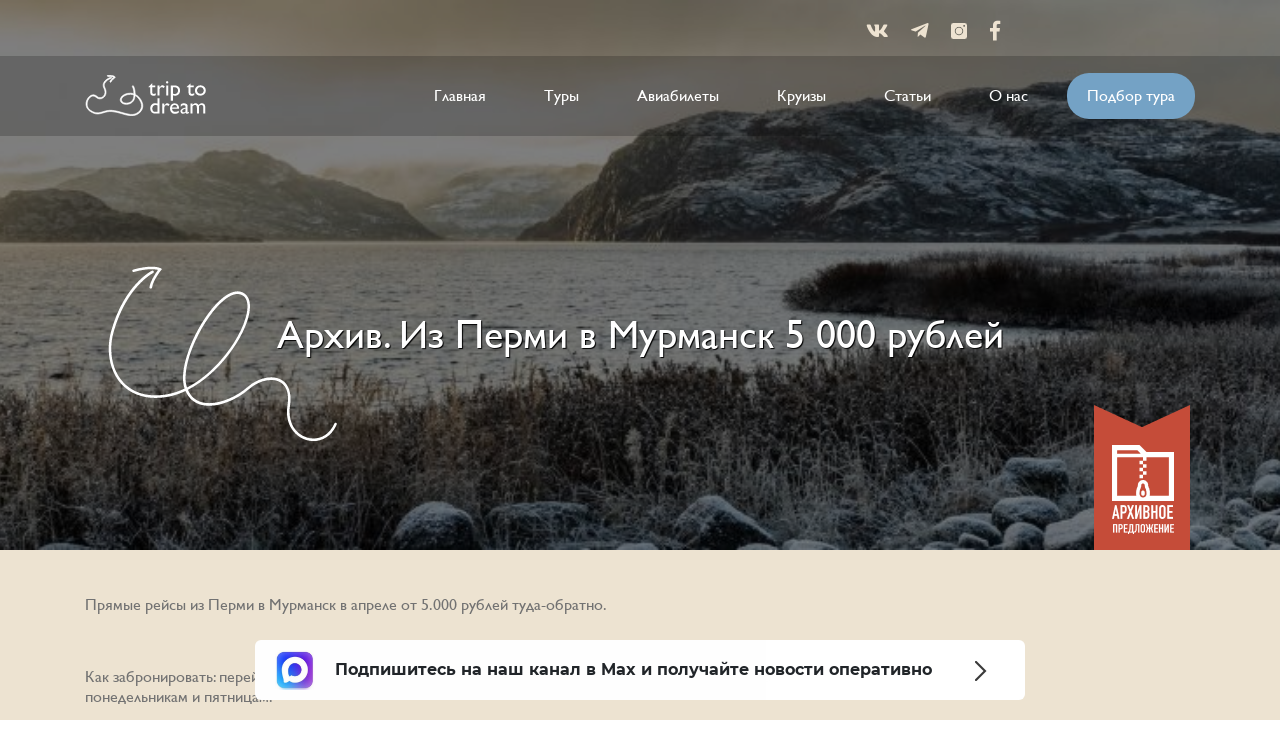

--- FILE ---
content_type: text/html; charset=UTF-8
request_url: http://triptodream.ru/2023/03/iz-permi-v-murmansk-5-000-rublej/
body_size: 11196
content:
<!DOCTYPE html>
<html lang="ru">
<head>
	<meta charset="UTF-8">
	<meta name="viewport" content="width=device-width,initial-scale=1">
	<meta http-equiv="Cache-Control" content="no-cache">
	<meta name="description" content="Trip To Dream">
	<title>Из Перми в Мурманск 5 000 рублей | TripToDream</title>
	<link rel="shortcut icon" href="http://triptodream.ru/wp-content/themes/new_theme/img/favicon.ico" type="image/x-icon">
	<link rel="icon" href="http://triptodream.ru/wp-content/themes/new_theme/img/favicon.ico" type="image/x-icon">
	<link rel="stylesheet" href="http://triptodream.ru/wp-content/themes/new_theme/css/libs.css">
	<link rel="stylesheet" href="http://triptodream.ru/wp-content/themes/new_theme/style.css" type="text/css" media="screen" />

	
<!-- All in One SEO Pack 3.3.5 от Michael Torbert из Semper Fi Web Design[239,288] -->
<meta name="description"  content="Прямые рейсы из Перми в Мурманск в апреле от 5.000 рублей туда-обратно." />

<meta name="keywords"  content="без визы" />

<script type="application/ld+json" class="aioseop-schema">{"@context":"https://schema.org","@graph":[{"@type":"Organization","@id":"http://triptodream.ru/#organization","url":"http://triptodream.ru/","name":"TripToDream","sameAs":[]},{"@type":"WebSite","@id":"http://triptodream.ru/#website","url":"http://triptodream.ru/","name":"TripToDream","publisher":{"@id":"http://triptodream.ru/#organization"},"potentialAction":{"@type":"SearchAction","target":"http://triptodream.ru/?s={search_term_string}","query-input":"required name=search_term_string"}},{"@type":"WebPage","@id":"http://triptodream.ru/2023/03/iz-permi-v-murmansk-5-000-rublej/#webpage","url":"http://triptodream.ru/2023/03/iz-permi-v-murmansk-5-000-rublej/","inLanguage":"ru-RU","name":"\u0410\u0440\u0445\u0438\u0432. \u0418\u0437 \u041f\u0435\u0440\u043c\u0438 \u0432 \u041c\u0443\u0440\u043c\u0430\u043d\u0441\u043a 5 000 \u0440\u0443\u0431\u043b\u0435\u0439","isPartOf":{"@id":"http://triptodream.ru/#website"},"image":{"@type":"ImageObject","@id":"http://triptodream.ru/2023/03/iz-permi-v-murmansk-5-000-rublej/#primaryimage","url":"http://triptodream.ru/wp-content/uploads/2023/03/murmansk.jpg","width":1920,"height":1280},"primaryImageOfPage":{"@id":"http://triptodream.ru/2023/03/iz-permi-v-murmansk-5-000-rublej/#primaryimage"},"datePublished":"2023-03-03T11:05:10+03:00","dateModified":"2023-03-16T11:35:23+03:00","description":"\u041f\u0440\u044f\u043c\u044b\u0435 \u0440\u0435\u0439\u0441\u044b \u0438\u0437 \u041f\u0435\u0440\u043c\u0438 \u0432 \u041c\u0443\u0440\u043c\u0430\u043d\u0441\u043a \u0432 \u0430\u043f\u0440\u0435\u043b\u0435 \u043e\u0442 5.000 \u0440\u0443\u0431\u043b\u0435\u0439 \u0442\u0443\u0434\u0430-\u043e\u0431\u0440\u0430\u0442\u043d\u043e."},{"@type":"Article","@id":"http://triptodream.ru/2023/03/iz-permi-v-murmansk-5-000-rublej/#article","isPartOf":{"@id":"http://triptodream.ru/2023/03/iz-permi-v-murmansk-5-000-rublej/#webpage"},"author":{"@id":"http://triptodream.ru/author/admin/#author"},"headline":"\u0410\u0440\u0445\u0438\u0432. \u0418\u0437 \u041f\u0435\u0440\u043c\u0438 \u0432 \u041c\u0443\u0440\u043c\u0430\u043d\u0441\u043a 5 000 \u0440\u0443\u0431\u043b\u0435\u0439","datePublished":"2023-03-03T11:05:10+03:00","dateModified":"2023-03-16T11:35:23+03:00","commentCount":0,"mainEntityOfPage":{"@id":"http://triptodream.ru/2023/03/iz-permi-v-murmansk-5-000-rublej/#webpage"},"publisher":{"@id":"http://triptodream.ru/#organization"},"articleSection":"\u0410\u0440\u0445\u0438\u0432, \u0431\u0435\u0437 \u0432\u0438\u0437\u044b","image":{"@type":"ImageObject","@id":"http://triptodream.ru/2023/03/iz-permi-v-murmansk-5-000-rublej/#primaryimage","url":"http://triptodream.ru/wp-content/uploads/2023/03/murmansk.jpg","width":1920,"height":1280}},{"@type":"Person","@id":"http://triptodream.ru/author/admin/#author","name":"TripToDream","sameAs":[],"image":{"@type":"ImageObject","@id":"http://triptodream.ru/#personlogo","url":"http://0.gravatar.com/avatar/c674c49d3b49311dda1e14084d69f629?s=96&r=g","width":96,"height":96,"caption":"TripToDream"}}]}</script>
<link rel="canonical" href="http://triptodream.ru/2023/03/iz-permi-v-murmansk-5-000-rublej/" />
<!-- All in One SEO Pack -->
<link rel='dns-prefetch' href='//s.w.org' />
		<script type="text/javascript">
			window._wpemojiSettings = {"baseUrl":"https:\/\/s.w.org\/images\/core\/emoji\/12.0.0-1\/72x72\/","ext":".png","svgUrl":"https:\/\/s.w.org\/images\/core\/emoji\/12.0.0-1\/svg\/","svgExt":".svg","source":{"concatemoji":"http:\/\/triptodream.ru\/wp-includes\/js\/wp-emoji-release.min.js?ver=5.3.2"}};
			!function(e,a,t){var r,n,o,i,p=a.createElement("canvas"),s=p.getContext&&p.getContext("2d");function c(e,t){var a=String.fromCharCode;s.clearRect(0,0,p.width,p.height),s.fillText(a.apply(this,e),0,0);var r=p.toDataURL();return s.clearRect(0,0,p.width,p.height),s.fillText(a.apply(this,t),0,0),r===p.toDataURL()}function l(e){if(!s||!s.fillText)return!1;switch(s.textBaseline="top",s.font="600 32px Arial",e){case"flag":return!c([127987,65039,8205,9895,65039],[127987,65039,8203,9895,65039])&&(!c([55356,56826,55356,56819],[55356,56826,8203,55356,56819])&&!c([55356,57332,56128,56423,56128,56418,56128,56421,56128,56430,56128,56423,56128,56447],[55356,57332,8203,56128,56423,8203,56128,56418,8203,56128,56421,8203,56128,56430,8203,56128,56423,8203,56128,56447]));case"emoji":return!c([55357,56424,55356,57342,8205,55358,56605,8205,55357,56424,55356,57340],[55357,56424,55356,57342,8203,55358,56605,8203,55357,56424,55356,57340])}return!1}function d(e){var t=a.createElement("script");t.src=e,t.defer=t.type="text/javascript",a.getElementsByTagName("head")[0].appendChild(t)}for(i=Array("flag","emoji"),t.supports={everything:!0,everythingExceptFlag:!0},o=0;o<i.length;o++)t.supports[i[o]]=l(i[o]),t.supports.everything=t.supports.everything&&t.supports[i[o]],"flag"!==i[o]&&(t.supports.everythingExceptFlag=t.supports.everythingExceptFlag&&t.supports[i[o]]);t.supports.everythingExceptFlag=t.supports.everythingExceptFlag&&!t.supports.flag,t.DOMReady=!1,t.readyCallback=function(){t.DOMReady=!0},t.supports.everything||(n=function(){t.readyCallback()},a.addEventListener?(a.addEventListener("DOMContentLoaded",n,!1),e.addEventListener("load",n,!1)):(e.attachEvent("onload",n),a.attachEvent("onreadystatechange",function(){"complete"===a.readyState&&t.readyCallback()})),(r=t.source||{}).concatemoji?d(r.concatemoji):r.wpemoji&&r.twemoji&&(d(r.twemoji),d(r.wpemoji)))}(window,document,window._wpemojiSettings);
		</script>
		<style type="text/css">
img.wp-smiley,
img.emoji {
	display: inline !important;
	border: none !important;
	box-shadow: none !important;
	height: 1em !important;
	width: 1em !important;
	margin: 0 .07em !important;
	vertical-align: -0.1em !important;
	background: none !important;
	padding: 0 !important;
}
</style>
	<link rel='stylesheet' id='yarppWidgetCss-css'  href='http://triptodream.ru/wp-content/plugins/yet-another-related-posts-plugin/style/widget.css?ver=5.3.2' type='text/css' media='all' />
<link rel='stylesheet' id='cnss_font_awesome_css-css'  href='http://triptodream.ru/wp-content/plugins/easy-social-icons/css/font-awesome/css/all.min.css?ver=5.7.2' type='text/css' media='all' />
<link rel='stylesheet' id='cnss_font_awesome_v4_shims-css'  href='http://triptodream.ru/wp-content/plugins/easy-social-icons/css/font-awesome/css/v4-shims.min.css?ver=5.7.2' type='text/css' media='all' />
<link rel='stylesheet' id='cnss_css-css'  href='http://triptodream.ru/wp-content/plugins/easy-social-icons/css/cnss.css?ver=1.0' type='text/css' media='all' />
<link rel='stylesheet' id='wp-block-library-css'  href='http://triptodream.ru/wp-includes/css/dist/block-library/style.min.css?ver=5.3.2' type='text/css' media='all' />
<link rel='stylesheet' id='contact-form-7-css'  href='http://triptodream.ru/wp-content/plugins/contact-form-7/includes/css/styles.css?ver=5.1.6' type='text/css' media='all' />
<style id='contact-form-7-inline-css' type='text/css'>
.wpcf7 .wpcf7-recaptcha iframe {margin-bottom: 0;}.wpcf7 .wpcf7-recaptcha[data-align="center"] > div {margin: 0 auto;}.wpcf7 .wpcf7-recaptcha[data-align="right"] > div {margin: 0 0 0 auto;}
</style>
<link rel='stylesheet' id='wp-pagenavi-css'  href='http://triptodream.ru/wp-content/plugins/wp-pagenavi/pagenavi-css.css?ver=2.70' type='text/css' media='all' />
<link rel='stylesheet' id='wordpress-popular-posts-css-css'  href='http://triptodream.ru/wp-content/plugins/wordpress-popular-posts/assets/css/wpp.css?ver=5.0.2' type='text/css' media='all' />
<link rel='stylesheet' id='addtoany-css'  href='http://triptodream.ru/wp-content/plugins/add-to-any/addtoany.min.css?ver=1.15' type='text/css' media='all' />
<script type='text/javascript' src='http://triptodream.ru/wp-includes/js/jquery/jquery.js?ver=1.12.4-wp'></script>
<script type='text/javascript' src='http://triptodream.ru/wp-includes/js/jquery/jquery-migrate.min.js?ver=1.4.1'></script>
<script type='text/javascript' src='http://triptodream.ru/wp-content/plugins/easy-social-icons/js/cnss.js?ver=1.0'></script>
<script type='text/javascript' src='http://triptodream.ru/wp-content/plugins/add-to-any/addtoany.min.js?ver=1.1'></script>
<script type='text/javascript'>
/* <![CDATA[ */
var wpp_params = {"sampling_active":"0","sampling_rate":"100","ajax_url":"http:\/\/triptodream.ru\/wp-json\/wordpress-popular-posts\/v1\/popular-posts","ID":"118074","token":"0428ccecd4","debug":""};
/* ]]> */
</script>
<script type='text/javascript' src='http://triptodream.ru/wp-content/plugins/wordpress-popular-posts/assets/js/wpp-5.0.0.min.js?ver=5.0.2'></script>
<link rel='https://api.w.org/' href='http://triptodream.ru/wp-json/' />
<link rel="EditURI" type="application/rsd+xml" title="RSD" href="http://triptodream.ru/xmlrpc.php?rsd" />
<link rel="wlwmanifest" type="application/wlwmanifest+xml" href="http://triptodream.ru/wp-includes/wlwmanifest.xml" /> 
<link rel='prev' title='Архив. В Калининград на 8 марта 4 400 рублей' href='http://triptodream.ru/2023/03/v-kaliningrad-na-8-marta-4-400-rublej/' />
<link rel='next' title='Архив. В Стамбул на выходные 14 200 рублей' href='http://triptodream.ru/2023/03/v-stambul-na-vyxodnye-14-200-rublej/' />
<meta name="generator" content="WordPress 5.3.2" />
<link rel='shortlink' href='http://triptodream.ru/?p=118074' />
<link rel="alternate" type="application/json+oembed" href="http://triptodream.ru/wp-json/oembed/1.0/embed?url=http%3A%2F%2Ftriptodream.ru%2F2023%2F03%2Fiz-permi-v-murmansk-5-000-rublej%2F" />
<link rel="alternate" type="text/xml+oembed" href="http://triptodream.ru/wp-json/oembed/1.0/embed?url=http%3A%2F%2Ftriptodream.ru%2F2023%2F03%2Fiz-permi-v-murmansk-5-000-rublej%2F&#038;format=xml" />

<script data-cfasync="false">
window.a2a_config=window.a2a_config||{};a2a_config.callbacks=[];a2a_config.overlays=[];a2a_config.templates={};a2a_localize = {
	Share: "Отправить",
	Save: "Сохранить",
	Subscribe: "Подписаться",
	Email: "E-mail",
	Bookmark: "В закладки!",
	ShowAll: "Показать все",
	ShowLess: "Показать остальное",
	FindServices: "Найти сервис(ы)",
	FindAnyServiceToAddTo: "Найти сервис и добавить",
	PoweredBy: "Работает на",
	ShareViaEmail: "Поделиться по электронной почте",
	SubscribeViaEmail: "Подписаться по электронной почте",
	BookmarkInYourBrowser: "Добавить в закладки",
	BookmarkInstructions: "Нажмите Ctrl+D или \u2318+D, чтобы добавить страницу в закладки",
	AddToYourFavorites: "Добавить в Избранное",
	SendFromWebOrProgram: "Отправлять с любого email-адреса или email-программы",
	EmailProgram: "Почтовая программа",
	More: "Подробнее&#8230;",
	ThanksForSharing: "Спасибо, что поделились!",
	ThanksForFollowing: "Спасибо за подписку!"
};

a2a_config.icon_color="#393939,#ffffff";
(function(d,s,a,b){a=d.createElement(s);b=d.getElementsByTagName(s)[0];a.async=1;a.src="https://static.addtoany.com/menu/page.js";b.parentNode.insertBefore(a,b);})(document,"script");
</script>
<style type="text/css">
		ul.cnss-social-icon li.cn-fa-icon a:hover{opacity: 0.7!important;color:#ffffff!important;}
		</style>      <meta name="onesignal" content="wordpress-plugin"/>
            <script>

      window.OneSignal = window.OneSignal || [];

      OneSignal.push( function() {
        OneSignal.SERVICE_WORKER_UPDATER_PATH = "OneSignalSDKUpdaterWorker.js.php";
        OneSignal.SERVICE_WORKER_PATH = "OneSignalSDKWorker.js.php";
        OneSignal.SERVICE_WORKER_PARAM = { scope: '/' };

        OneSignal.setDefaultNotificationUrl("http://triptodream.ru");
        var oneSignal_options = {};
        window._oneSignalInitOptions = oneSignal_options;

        oneSignal_options['wordpress'] = true;
oneSignal_options['appId'] = '643ffb80-b304-4ae6-bbe4-6917389b88a0';
oneSignal_options['welcomeNotification'] = { };
oneSignal_options['welcomeNotification']['disable'] = true;
oneSignal_options['path'] = "https://triptodream.ru/wp-content/plugins/onesignal-free-web-push-notifications/sdk_files/";
oneSignal_options['safari_web_id'] = "web.onesignal.auto.02091d44-51df-4a38-967b-45e7d1e7feaf";
oneSignal_options['promptOptions'] = { };
oneSignal_options['promptOptions']['actionMessage'] = 'Хотите подписаться на уведомления о новостях?';
oneSignal_options['promptOptions']['exampleNotificationTitleDesktop'] = 'Пример уведомления';
oneSignal_options['promptOptions']['exampleNotificationTitleMobile'] = 'Пример уведомления';
oneSignal_options['promptOptions']['exampleNotificationCaption'] = 'Вы можете отписаться в любое время';
oneSignal_options['promptOptions']['acceptButtonText'] = 'ПОДПИСАТЬСЯ';
oneSignal_options['promptOptions']['cancelButtonText'] = 'Нет, спасибо';
oneSignal_options['promptOptions']['siteName'] = 'http://triptodream.ru';
oneSignal_options['promptOptions']['autoAcceptTitle'] = 'TripToDream';
                OneSignal.init(window._oneSignalInitOptions);
                      });

      function documentInitOneSignal() {
        var oneSignal_elements = document.getElementsByClassName("OneSignal-prompt");

        var oneSignalLinkClickHandler = function(event) { OneSignal.push(['registerForPushNotifications']); event.preventDefault(); };        for(var i = 0; i < oneSignal_elements.length; i++)
          oneSignal_elements[i].addEventListener('click', oneSignalLinkClickHandler, false);
      }

      if (document.readyState === 'complete') {
           documentInitOneSignal();
      }
      else {
           window.addEventListener("load", function(event){
               documentInitOneSignal();
          });
      }
    </script>

<script data-noptimize="1" data-cfasync="false" data-wpfc-render="false">
  (function () {
      var script = document.createElement("script");
      script.async = 1;
      script.src = 'https://emrldco.com/MjM0NDU.js?t=23445';
      document.head.appendChild(script);
  })();
</script>
<!-- Yandex.RTB -->
<script>window.yaContextCb=window.yaContextCb||[]</script>
<script src="https://yandex.ru/ads/system/context.js" async></script>

</head>
<body>

	<div id="wrapper">
					<header class="header">

				<div class="header_top_wrap">
					<div class="container">


					<div class="top__tool-bar">
						<div class="header__social">
							<div class="container">
								<a href="https://vk.com/triptodreamru" target="_blank"><i class="fab fa-vk"></i></a>
								<a href="https://t.me/triptodreamru" target="_blank"><i class="fab fa-telegram-plane"></i></a>
								<a href="https://www.instagram.com/trip_to_dream/" target="_blank"><svg xmlns="http://www.w3.org/2000/svg" width="16" height="16" viewBox="0 0 16 16"><g><g><path fill="#eee3d1" d="M13.656 0A2.345 2.345 0 0 1 16 2.344v11.312A2.345 2.345 0 0 1 13.656 16H2.344A2.345 2.345 0 0 1 0 13.656V2.344A2.345 2.345 0 0 1 2.344 0zM12.22 8.031A4.225 4.225 0 0 0 8 3.812a4.225 4.225 0 0 0-4.219 4.22A4.225 4.225 0 0 0 8 12.25a4.225 4.225 0 0 0 4.219-4.219zm1.875-5.156a.94.94 0 0 0-.938-.938.94.94 0 0 0-.937.938.94.94 0 0 0 .937.938.94.94 0 0 0 .938-.938zM11.28 8.031A3.285 3.285 0 0 1 8 11.312a3.285 3.285 0 0 1-3.281-3.28A3.285 3.285 0 0 1 8 4.75a3.285 3.285 0 0 1 3.281 3.281z"/></g></g></svg></a>
								<a href="https://www.facebook.com/triptodreamru" target="_blank"><i class="fab fa-facebook-f"></i></a>
							</div>
						</div>
					</div>
					</div>
					<div class="header__wrapper">
						<div class="container">
							<div class="header__content">
								<a href="/" class="header__logo">
									<img src="http://triptodream.ru/wp-content/themes/new_theme/img/header/header-logo.svg" alt="Logo">
								</a>
								<div class="header__wrap">
									<nav class="header__nav">

										<ul id="menu-topmenu" class="clearfix"><li id="menu-item-63901" class="menu-item menu-item-type-custom menu-item-object-custom menu-item-home menu-item-63901"><a href="http://triptodream.ru/">Главная</a></li>
<li id="menu-item-63948" class="menu-item menu-item-type-taxonomy menu-item-object-category menu-item-63948"><a href="http://triptodream.ru/tours/">Туры</a></li>
<li id="menu-item-63949" class="menu-item menu-item-type-taxonomy menu-item-object-category menu-item-63949"><a href="http://triptodream.ru/aviasales/">Авиабилеты</a></li>
<li id="menu-item-63950" class="menu-item menu-item-type-taxonomy menu-item-object-category menu-item-63950"><a href="http://triptodream.ru/cruises/">Круизы</a></li>
<li id="menu-item-63903" class="menu-item menu-item-type-taxonomy menu-item-object-category menu-item-63903"><a href="http://triptodream.ru/articles/">Статьи</a></li>
<li id="menu-item-63904" class="menu-item menu-item-type-post_type menu-item-object-page menu-item-63904"><a href="http://triptodream.ru/o-nas/">О нас</a></li>
</ul>
<div class="header__search desctop">
	<form role="search" method="get" id="searchform" class="searchform" action="/">
		<div class="form__block">
			<div class="searchform--input">
				<input type="text" value="" name="s" id="s" placeholder="Поиск">
				<button type="submit" id="searchsubmit">
					<svg width="20px" height="20px" viewBox="0 0 20 20" version="1.1" xmlns="http://www.w3.org/2000/svg" xmlns:xlink="http://www.w3.org/1999/xlink" class="fill-white search-lens"><path d="M19.5105309,17.1469206 C20.1631564,17.7996261 20.1631564,18.8578254 19.5105309,19.5105309 C18.8577455,20.1631564 17.7995462,20.1631564 17.1468407,19.5105309 L12.8018633,15.1655534 C12.7787721,15.1424622 12.7627121,15.115376 12.741219,15.091326 C11.4443574,15.9462591 9.89205472,16.4452363 8.22253827,16.4452363 C3.68132571,16.4452363 0,12.7637508 0,8.22261817 C0,3.68140561 3.68140561,0 8.22261817,0 C12.7638307,0 16.4452363,3.68140561 16.4452363,8.22269807 C16.4452363,9.89213462 15.9462591,11.4445172 15.091326,12.7413788 C15.1154559,12.7628719 15.1425421,12.7790118 15.1656333,12.802103 L19.5105309,17.1469206 Z M8.22261817,13.5947138 C11.1894755,13.5947138 13.5947138,11.1895554 13.5947138,8.22261817 C13.5947138,5.25568091 11.1894755,2.85044265 8.22261817,2.85044265 C5.25568091,2.85044265 2.85044265,5.25560101 2.85044265,8.22261817 C2.85044265,11.1895554 5.25560101,13.5947138 8.22261817,13.5947138 Z"></path>
					</svg>
				</button>
			</div>

			<div class="switcher">
				<div class="open-form">
					<svg width="20px" height="20px" viewBox="0 0 20 20" version="1.1" xmlns="http://www.w3.org/2000/svg" xmlns:xlink="http://www.w3.org/1999/xlink" class="fill-white search-lens"><path d="M19.5105309,17.1469206 C20.1631564,17.7996261 20.1631564,18.8578254 19.5105309,19.5105309 C18.8577455,20.1631564 17.7995462,20.1631564 17.1468407,19.5105309 L12.8018633,15.1655534 C12.7787721,15.1424622 12.7627121,15.115376 12.741219,15.091326 C11.4443574,15.9462591 9.89205472,16.4452363 8.22253827,16.4452363 C3.68132571,16.4452363 0,12.7637508 0,8.22261817 C0,3.68140561 3.68140561,0 8.22261817,0 C12.7638307,0 16.4452363,3.68140561 16.4452363,8.22269807 C16.4452363,9.89213462 15.9462591,11.4445172 15.091326,12.7413788 C15.1154559,12.7628719 15.1425421,12.7790118 15.1656333,12.802103 L19.5105309,17.1469206 Z M8.22261817,13.5947138 C11.1894755,13.5947138 13.5947138,11.1895554 13.5947138,8.22261817 C13.5947138,5.25568091 11.1894755,2.85044265 8.22261817,2.85044265 C5.25568091,2.85044265 2.85044265,5.25560101 2.85044265,8.22261817 C2.85044265,11.1895554 5.25560101,13.5947138 8.22261817,13.5947138 Z"></path>
					</svg>
				</div>
				<div class="close-form">
					<img src="https://triptodream.ru/wp-content/themes/new_theme/img/popup/icon-close.svg" alt="Close">
				</div>
			</div>
		</div>


		<style>
		</style>
	</form>
</div>


									</nav>
									<a href="https://triptodream.ru/2021/05/kak-podobrat-tur/">Подбор тура</a>
								</div>
								<div class="header__search mobile">
									<form role="search" method="get" id="searchform" class="searchform" action="/">
										<div class="form__block">
											<div class="searchform--input">
												<input type="text" value="" name="s" id="s" placeholder="Поиск">
												<button type="submit" id="searchsubmit">
													<svg width="20px" height="20px" viewBox="0 0 20 20" version="1.1" xmlns="http://www.w3.org/2000/svg" xmlns:xlink="http://www.w3.org/1999/xlink" class="fill-white search-lens"><path d="M19.5105309,17.1469206 C20.1631564,17.7996261 20.1631564,18.8578254 19.5105309,19.5105309 C18.8577455,20.1631564 17.7995462,20.1631564 17.1468407,19.5105309 L12.8018633,15.1655534 C12.7787721,15.1424622 12.7627121,15.115376 12.741219,15.091326 C11.4443574,15.9462591 9.89205472,16.4452363 8.22253827,16.4452363 C3.68132571,16.4452363 0,12.7637508 0,8.22261817 C0,3.68140561 3.68140561,0 8.22261817,0 C12.7638307,0 16.4452363,3.68140561 16.4452363,8.22269807 C16.4452363,9.89213462 15.9462591,11.4445172 15.091326,12.7413788 C15.1154559,12.7628719 15.1425421,12.7790118 15.1656333,12.802103 L19.5105309,17.1469206 Z M8.22261817,13.5947138 C11.1894755,13.5947138 13.5947138,11.1895554 13.5947138,8.22261817 C13.5947138,5.25568091 11.1894755,2.85044265 8.22261817,2.85044265 C5.25568091,2.85044265 2.85044265,5.25560101 2.85044265,8.22261817 C2.85044265,11.1895554 5.25560101,13.5947138 8.22261817,13.5947138 Z"></path>
													</svg>
												</button>
											</div>

											<div class="switcher">
												<div class="open-form">
													<svg width="20px" height="20px" viewBox="0 0 20 20" version="1.1" xmlns="http://www.w3.org/2000/svg" xmlns:xlink="http://www.w3.org/1999/xlink" class="fill-white search-lens"><path d="M19.5105309,17.1469206 C20.1631564,17.7996261 20.1631564,18.8578254 19.5105309,19.5105309 C18.8577455,20.1631564 17.7995462,20.1631564 17.1468407,19.5105309 L12.8018633,15.1655534 C12.7787721,15.1424622 12.7627121,15.115376 12.741219,15.091326 C11.4443574,15.9462591 9.89205472,16.4452363 8.22253827,16.4452363 C3.68132571,16.4452363 0,12.7637508 0,8.22261817 C0,3.68140561 3.68140561,0 8.22261817,0 C12.7638307,0 16.4452363,3.68140561 16.4452363,8.22269807 C16.4452363,9.89213462 15.9462591,11.4445172 15.091326,12.7413788 C15.1154559,12.7628719 15.1425421,12.7790118 15.1656333,12.802103 L19.5105309,17.1469206 Z M8.22261817,13.5947138 C11.1894755,13.5947138 13.5947138,11.1895554 13.5947138,8.22261817 C13.5947138,5.25568091 11.1894755,2.85044265 8.22261817,2.85044265 C5.25568091,2.85044265 2.85044265,5.25560101 2.85044265,8.22261817 C2.85044265,11.1895554 5.25560101,13.5947138 8.22261817,13.5947138 Z"></path>
													</svg>
												</div>
												<div class="close-form">
													<img src="https://triptodream.ru/wp-content/themes/new_theme/img/popup/icon-close.svg" alt="Close">
												</div>
											</div>
										</div>


										<style>
										</style>
									</form>
								</div>
								<div class="header__hamburger">
									<span></span>
									<span></span>
									<span></span>
									<span></span>
								</div>
							</div>
						</div>
					</div>
				</div>

				<div class="main">

					

						<section class="head other-head" style="background-image: url('http://triptodream.ru/wp-content/uploads/2023/03/murmansk-777x315.jpg')">
							<div class="head__content">

								<h1>Архив. Из Перми в Мурманск 5 000 рублей</h1>
							</div>
						</section>


					
				</div>

				<!-- Facebook Pixel Code -->
<script>
!function(f,b,e,v,n,t,s)
{if(f.fbq)return;n=f.fbq=function(){n.callMethod?
n.callMethod.apply(n,arguments):n.queue.push(arguments)};
if(!f._fbq)f._fbq=n;n.push=n;n.loaded=!0;n.version='2.0';
n.queue=[];t=b.createElement(e);t.async=!0;
t.src=v;s=b.getElementsByTagName(e)[0];
s.parentNode.insertBefore(t,s)}(window, document,'script',
'https://connect.facebook.net/en_US/fbevents.js');
fbq('init', '725085967669693');
fbq('track', 'PageView');
</script>
<noscript><img height="1" width="1" style="display:none"
src="https://www.facebook.com/tr?id=725085967669693&ev=PageView&noscript=1"
/></noscript>
<!-- End Facebook Pixel Code -->
				
									<div class="archiv__label">
						<img src="/wp-content/uploads/2019/12/archive.png" alt="">
					</div>
					<style media="screen">
					.archiv__label{
						position: absolute;
						bottom: 0;
						width: 1100px;
						text-align: right;
						left: 50%;
						margin-left: -550px;
					}
					@media(max-width: 1199px){
						.archiv__label{
							width: 100%;
							text-align: right;
							left: auto;
							margin-left: 0;
							right: 20px;
						}

						.archiv__label img{
							width: 50px;
						}
					}
				}
				</style>
			
		</header>

<main id="main" class="main">




		<section class="tickets">

			<div class="tickets__content">
				<div class="tickets__main">
					  

					                		      <p>Прямые рейсы из Перми в Мурманск в апреле от 5.000 рублей туда-обратно.</p>
<p><span id="more-118074"></span></p>
<p>Как забронировать: перейдите по ссылке в примере или выберите другие даты на <a href="https://aviasales.tp.st/NcnizhNR" target="_blank" rel="noopener noreferrer">авиасейлс</a>. Рейсы по понедельникам и пятницам.</p>
<p style="text-align: center;">Пример билетов</p>
<p><a href="https://tp.media/r?marker=48935&amp;trs=23445&amp;p=4114&amp;u=https%3A%2F%2Fwww.aviasales.ru%2Fsearch%2FPEE1004MMK17041&amp;campaign_id=100" target="_blank" rel="noopener noreferrer">На неделю</a></p>
<p><a href="https://tp.media/r?marker=48935&amp;trs=23445&amp;p=4114&amp;u=https%3A%2F%2Fwww.aviasales.ru%2Fsearch%2FPEE1004MMK17041&amp;campaign_id=100" target="_blank" rel="noopener noreferrer"><img class="aligncenter size-full wp-image-118075" src="http://triptodream.ru/wp-content/uploads/2023/03/Снимок-экрана-2023-03-03-в-14.02.26.png" alt="" width="600" height="250" srcset="http://triptodream.ru/wp-content/uploads/2023/03/Снимок-экрана-2023-03-03-в-14.02.26.png 600w, http://triptodream.ru/wp-content/uploads/2023/03/Снимок-экрана-2023-03-03-в-14.02.26-300x125.png 300w" sizes="(max-width: 600px) 100vw, 600px" /></a></p>
<p>&nbsp;</p>
<p><a href="https://tp.media/r?marker=48935&amp;trs=23445&amp;p=4114&amp;u=https%3A%2F%2Fwww.aviasales.ru%2Fsearch%2FPEE1404MMK17041&amp;campaign_id=100" target="_blank" rel="noopener noreferrer">Пятница &#8212; понедельник</a></p>
<p><a href="https://tp.media/r?marker=48935&amp;trs=23445&amp;p=4114&amp;u=https%3A%2F%2Fwww.aviasales.ru%2Fsearch%2FPEE1404MMK17041&amp;campaign_id=100" target="_blank" rel="noopener noreferrer"><img class="aligncenter size-large wp-image-118076" src="http://triptodream.ru/wp-content/uploads/2023/03/Снимок-экрана-2023-03-03-в-14.02.31.png" alt="" width="600" height="249" srcset="http://triptodream.ru/wp-content/uploads/2023/03/Снимок-экрана-2023-03-03-в-14.02.31.png 600w, http://triptodream.ru/wp-content/uploads/2023/03/Снимок-экрана-2023-03-03-в-14.02.31-300x125.png 300w" sizes="(max-width: 600px) 100vw, 600px" /></a></p>
<p>&nbsp;</p>
<p>&nbsp;</p>
<div class="addtoany_share_save_container addtoany_content addtoany_content_bottom"><div class="addtoany_header"><b> Поделитесь с друзьями: </b></div><div class="a2a_kit a2a_kit_size_32 addtoany_list" data-a2a-url="http://triptodream.ru/2023/03/iz-permi-v-murmansk-5-000-rublej/" data-a2a-title="Архив. Из Перми в Мурманск 5 000 рублей"><a class="a2a_button_vk" href="https://www.addtoany.com/add_to/vk?linkurl=http%3A%2F%2Ftriptodream.ru%2F2023%2F03%2Fiz-permi-v-murmansk-5-000-rublej%2F&amp;linkname=%D0%90%D1%80%D1%85%D0%B8%D0%B2.%20%D0%98%D0%B7%20%D0%9F%D0%B5%D1%80%D0%BC%D0%B8%20%D0%B2%20%D0%9C%D1%83%D1%80%D0%BC%D0%B0%D0%BD%D1%81%D0%BA%205%20000%20%D1%80%D1%83%D0%B1%D0%BB%D0%B5%D0%B9" title="VK" rel="nofollow noopener" target="_blank"></a><a class="a2a_button_telegram" href="https://www.addtoany.com/add_to/telegram?linkurl=http%3A%2F%2Ftriptodream.ru%2F2023%2F03%2Fiz-permi-v-murmansk-5-000-rublej%2F&amp;linkname=%D0%90%D1%80%D1%85%D0%B8%D0%B2.%20%D0%98%D0%B7%20%D0%9F%D0%B5%D1%80%D0%BC%D0%B8%20%D0%B2%20%D0%9C%D1%83%D1%80%D0%BC%D0%B0%D0%BD%D1%81%D0%BA%205%20000%20%D1%80%D1%83%D0%B1%D0%BB%D0%B5%D0%B9" title="Telegram" rel="nofollow noopener" target="_blank"></a><a class="a2a_button_whatsapp" href="https://www.addtoany.com/add_to/whatsapp?linkurl=http%3A%2F%2Ftriptodream.ru%2F2023%2F03%2Fiz-permi-v-murmansk-5-000-rublej%2F&amp;linkname=%D0%90%D1%80%D1%85%D0%B8%D0%B2.%20%D0%98%D0%B7%20%D0%9F%D0%B5%D1%80%D0%BC%D0%B8%20%D0%B2%20%D0%9C%D1%83%D1%80%D0%BC%D0%B0%D0%BD%D1%81%D0%BA%205%20000%20%D1%80%D1%83%D0%B1%D0%BB%D0%B5%D0%B9" title="WhatsApp" rel="nofollow noopener" target="_blank"></a><a class="a2a_button_viber" href="https://www.addtoany.com/add_to/viber?linkurl=http%3A%2F%2Ftriptodream.ru%2F2023%2F03%2Fiz-permi-v-murmansk-5-000-rublej%2F&amp;linkname=%D0%90%D1%80%D1%85%D0%B8%D0%B2.%20%D0%98%D0%B7%20%D0%9F%D0%B5%D1%80%D0%BC%D0%B8%20%D0%B2%20%D0%9C%D1%83%D1%80%D0%BC%D0%B0%D0%BD%D1%81%D0%BA%205%20000%20%D1%80%D1%83%D0%B1%D0%BB%D0%B5%D0%B9" title="Viber" rel="nofollow noopener" target="_blank"></a></div></div><div class='yarpp-related yarpp-related-none'>
<p>Не найдено похожих материалов.</p>
</div>

					                
				</div>
				<div class="tickets__ad">
					<div class="tickets__box">
						<div class="textwidget custom-html-widget"><!-- Yandex.RTB -->
<script>window.yaContextCb=window.yaContextCb||[]</script>
<script src="https://yandex.ru/ads/system/context.js" async></script>
<!-- Yandex.RTB R-A-485279-2 -->
<div id="yandex_rtb_R-A-485279-2"></div>
<script>window.yaContextCb.push(()=>{
  Ya.Context.AdvManager.render({
    renderTo: 'yandex_rtb_R-A-485279-2',
    blockId: 'R-A-485279-2'
  })
})</script></div>					</div>
				</div>
			</div>
		</section>

	</main>
		

	<footer class="footer">
		<a href="/">
			<img src="http://triptodream.ru/wp-content/themes/new_theme/img/header/header-logo.svg" alt="Logo">
		</a>
		<div class="footer__box">
			<p>По вопросам сотрудничества:</p>
			<a class="footer__mail" href="mailto:info@triptodream.ru">info@triptodream.ru</a>

			<div class="creator">
				Дизайн&nbsp;—&nbsp;<a href="http://chromestudio.ru/" alt="Брендинговое агенство ХРОМ">ХРОМ</a>
			</div>
		</div>
		<!-- <div class="footer__box">
			<h4>Тэги</h4>


		</div> -->
	</footer>

	<button id="back-to-top"></button>
	<div id="overlay"></div>

</div>
<!-- Баннер  -->
<div class="animated animatedFadeInUp fadeInUp banner__footer">
	<div class="banner__footer_inner">
		<div class="banner__footer_image">			
			<img src="http://triptodream.ru/wp-content/uploads/2025/10/max-150x150.jpg" alt="" />			
		</div>
		<div class="banner__footer_text">
			<div class="banner__footer_text-h2">
				Подпишитесь на наш канал в Max и получайте новости оперативно 
			</div>
			<div class="banner__footer_text-h3">
				 
			</div>
		</div>	
		<div class="banner__footer-arrowIcon">		
			<img src= "/wp-content/uploads/2022/01/Polygon-2.2.png">
		</div>	
		<a href="https://max.ru/triptodreamru" class="banner__footer-link"></a>
	</div>
</div>
<style>
	.banner__footer{
		
		position: fixed;
		bottom: 20px;
		z-index: 5;
		background-color: #fff;
		height: auto;
		max-width: 770px;
		border-radius: 6px;
		width: 100%;
		left: 50%;
		margin-left: -385px;
	}
	.banner__footer_image img{
		max-height: 40px;
	}
	.banner__footer_text{
		width: calc(100% - 60px);
    padding-left: 20px;
    padding-right: 20px;
}
	.banner__footer_inner{
display: flex;
    align-items: center;
    padding: 10px 20px;
	}
	.banner__footer-link{
		    position: absolute;
    left: 0;
    top: 0;
    right: 0;
    bottom: 0;
	}
	.banner__footer-arrowIcon{
		    width: 30px;
    transition: .25s;
	}
	.banner__footer:hover .banner__footer-arrowIcon{
		padding-left: 10px;
	}
	.banner__footer_text-h2{
		font-family: 'Montserrat', sans-serif;
    font-size: 16px;
    font-style: normal;
    font-weight: 700;
    line-height: 20px;
    letter-spacing: 0px;
    text-align: left;
	}
		.banner__footer_text-h3{
font-family: Gill Sans;
font-size: 14px;
font-style: normal;
font-weight: 400;
line-height: 20px;
letter-spacing: 0px;
text-align: left;

	}
	/* Animation */

@keyframes fadeInUp {
    from {
        transform: translate3d(0,40px,0)
    }

    to {
        transform: translate3d(0,0,0);
        opacity: 1
    }
}

@-webkit-keyframes fadeInUp {
    from {
        transform: translate3d(0,40px,0)
    }

    to {
        transform: translate3d(0,0,0);
        opacity: 1
    }
}

.animated {
    animation-duration: 1s;
    animation-fill-mode: both;
    -webkit-animation-duration: 1s;
    -webkit-animation-fill-mode: both
}

.animatedFadeInUp {
    opacity: 0
}

.fadeInUp {
    opacity: 0;
    animation-name: fadeInUp;
    -webkit-animation-name: fadeInUp;
}
	@media (max-width: 800px){
			.banner__footer:hover .banner__footer-arrowIcon{
		padding-left: 5px;
	}
		.banner__footer {
			max-width: inherit;
			width: calc(100% - 60px);
			left: 30px;
			right: 30px;
			margin-left: inherit;
		}
		.banner__footer_text-h2{
			font-size:12px;
			line-height: 1.25;
		}
		.banner__footer_text-h3{
			font-size:11px;
			line-height: 1.25;
		}
		.banner__footer_inner{
			padding: 10px;
		}
		.banner__footer_text {
    width: calc(100% - 50px);
    padding-left: 10px;
    padding-right: 10px;
}
		.banner__footer-arrowIcon {
			width: 14px;}
	}
</style>
<!-- ----------------------------------
	форма
---------------------------------------------------------->
<div class="popup__overlay">
	<div class="popup__wrap">
		<div class="popup__close"><img src="http://triptodream.ru/wp-content/themes/new_theme/img/popup/icon-close.svg" alt="Close"></div>

		<div class="form-tour-order">
				<div class="form-tour-order__content">
					<div class="form-tour-order__wrap">
							[contact-form-7 404 "Not Found"]					</div>
				</div>
		</div>

	</div>
</div>


<script src="http://triptodream.ru/wp-content/themes/new_theme/js/libs.js"></script>
<script src="http://triptodream.ru/wp-content/themes/new_theme/js/script.js"></script>
<script src="http://triptodream.ru/wp-content/themes/new_theme/js/add.js"></script>

<!-- 28091565 -->
<!-- Yandex.Metrika counter -->
<script type="text/javascript">
(function (d, w, c) {
    (w[c] = w[c] || []).push(function() {
        try {
            w.yaCounter28091565 = new Ya.Metrika({id:45139275,
                    webvisor:true,
                    clickmap:true,
                    trackLinks:true,
                    accurateTrackBounce:true});
        } catch(e) { }
    });

    var n = d.getElementsByTagName("script")[0],
        s = d.createElement("script"),
        f = function () { n.parentNode.insertBefore(s, n); };
    s.type = "text/javascript";
    s.async = true;
    s.src = (d.location.protocol == "https:" ? "https:" : "http:") + "//mc.yandex.ru/metrika/watch.js";

    if (w.opera == "[object Opera]") {
        d.addEventListener("DOMContentLoaded", f, false);
    } else { f(); }
})(document, window, "yandex_metrika_callbacks");
</script>

<!-- /Yandex.Metrika counter -->


<!-- Global site tag (gtag.js) - Google Analytics -->
<script async src="https://www.googletagmanager.com/gtag/js?id=UA-41057125-1"></script>
<script>
  window.dataLayer = window.dataLayer || [];
  function gtag(){dataLayer.push(arguments);}
  gtag('js', new Date());

  gtag('config', 'UA-41057125-1');
</script>
        <script type="text/javascript">
            (function(){
                document.addEventListener('DOMContentLoaded', function(){
                    let wpp_widgets = document.querySelectorAll('.popular-posts-sr');

                    if ( wpp_widgets ) {
                        for (let i = 0; i < wpp_widgets.length; i++) {
                            let wpp_widget = wpp_widgets[i];
                            WordPressPopularPosts.theme(wpp_widget);
                        }
                    }
                });
            })();
        </script>
                <script>
            var WPPImageObserver = null;

            function wpp_load_img(img) {
                if ( ! 'imgSrc' in img.dataset || ! img.dataset.imgSrc )
                    return;

                img.src = img.dataset.imgSrc;

                if ( 'imgSrcset' in img.dataset ) {
                    img.srcset = img.dataset.imgSrcset;
                    img.removeAttribute('data-img-srcset');
                }

                img.classList.remove('wpp-lazyload');
                img.removeAttribute('data-img-src');
                img.classList.add('wpp-lazyloaded');
            }

            function wpp_observe_imgs(){
                let wpp_images = document.querySelectorAll('img.wpp-lazyload'),
                    wpp_widgets = document.querySelectorAll('.popular-posts-sr');

                if ( wpp_images.length || wpp_widgets.length ) {
                    if ( 'IntersectionObserver' in window ) {
                        WPPImageObserver = new IntersectionObserver(function(entries, observer) {
                            entries.forEach(function(entry) {
                                if (entry.isIntersecting) {
                                    let img = entry.target;
                                    wpp_load_img(img);
                                    WPPImageObserver.unobserve(img);
                                }
                            });
                        });

                        if ( wpp_images.length ) {
                            wpp_images.forEach(function(image) {
                                WPPImageObserver.observe(image);
                            });
                        }

                        if ( wpp_widgets.length ) {
                            for (var i = 0; i < wpp_widgets.length; i++) {
                                let wpp_widget_images = wpp_widgets[i].querySelectorAll('img.wpp-lazyload');

                                if ( ! wpp_widget_images.length && wpp_widgets[i].shadowRoot ) {
                                    wpp_widget_images = wpp_widgets[i].shadowRoot.querySelectorAll('img.wpp-lazyload');
                                }

                                if ( wpp_widget_images.length ) {
                                    wpp_widget_images.forEach(function(image) {
                                        WPPImageObserver.observe(image);
                                    });
                                }
                            }
                        }
                    } /** Fallback for older browsers */
                    else {
                        if ( wpp_images.length ) {
                            for (var i = 0; i < wpp_images.length; i++) {
                                wpp_load_img(wpp_images[i]);
                                wpp_images[i].classList.remove('wpp-lazyloaded');
                            }
                        }

                        if ( wpp_widgets.length ) {
                            for (var j = 0; j < wpp_widgets.length; j++) {
                                let wpp_widget = wpp_widgets[j],
                                    wpp_widget_images = wpp_widget.querySelectorAll('img.wpp-lazyload');

                                if ( ! wpp_widget_images.length && wpp_widget.shadowRoot ) {
                                    wpp_widget_images = wpp_widget.shadowRoot.querySelectorAll('img.wpp-lazyload');
                                }

                                if ( wpp_widget_images.length ) {
                                    for (var k = 0; k < wpp_widget_images.length; k++) {
                                        wpp_load_img(wpp_widget_images[k]);
                                        wpp_widget_images[k].classList.remove('wpp-lazyloaded');
                                    }
                                }
                            }
                        }
                    }
                }
            }

            document.addEventListener('DOMContentLoaded', function() {
                wpp_observe_imgs();

                // When an ajaxified WPP widget loads,
                // Lazy load its images
                document.addEventListener('wpp-onload', function(){
                    wpp_observe_imgs();
                });
            });
        </script>
        <link rel='stylesheet' id='yarppRelatedCss-css'  href='http://triptodream.ru/wp-content/plugins/yet-another-related-posts-plugin/style/related.css?ver=5.3.2' type='text/css' media='all' />
<script type='text/javascript' src='http://triptodream.ru/wp-includes/js/jquery/ui/core.min.js?ver=1.11.4'></script>
<script type='text/javascript' src='http://triptodream.ru/wp-includes/js/jquery/ui/widget.min.js?ver=1.11.4'></script>
<script type='text/javascript' src='http://triptodream.ru/wp-includes/js/jquery/ui/mouse.min.js?ver=1.11.4'></script>
<script type='text/javascript' src='http://triptodream.ru/wp-includes/js/jquery/ui/sortable.min.js?ver=1.11.4'></script>
<script type='text/javascript'>
/* <![CDATA[ */
var wpcf7 = {"apiSettings":{"root":"http:\/\/triptodream.ru\/wp-json\/contact-form-7\/v1","namespace":"contact-form-7\/v1"}};
/* ]]> */
</script>
<script type='text/javascript' src='http://triptodream.ru/wp-content/plugins/contact-form-7/includes/js/scripts.js?ver=5.1.6'></script>
<script type='text/javascript' src='http://triptodream.ru/wp-includes/js/wp-embed.min.js?ver=5.3.2'></script>
<script type='text/javascript' src='https://cdn.onesignal.com/sdks/OneSignalSDK.js?ver=5.3.2' async='async'></script>

</body>
</html>


--- FILE ---
content_type: text/css
request_url: http://triptodream.ru/wp-content/themes/new_theme/style.css
body_size: 1714
content:
/*
Theme Name: Новая тема
Theme URI:
Author: the WordPress team
Author URI:
Description: The 2019 theme for WordPress is a fully responsive theme that looks great on any device. Features include a front page template with its own widgets, an optional display font, styling for post formats on both index and single views, and an optional no-sidebar page template. Make it yours with a custom menu, header image, and background.
Version: 1.1
License: GNU General Public License v2 or later
License URI:
Tags: light, gray, white, one-column, two-columns, right-sidebar, flexible-width, custom-background, custom-header, custom-menu, editor-style, featured-images, flexible-header, full-width-template, microformats, post-formats, rtl-language-support, sticky-post, theme-options, translation-ready
Text Domain: twentytwelve

This theme, like WordPress, is licensed under the GPL.
Use it to make something cool, have fun, and share what you've learned with others.
*/

@import url("css/style.css");

.header__content .header__wrap .header__nav ul li.current-menu-item a,.current-post-parent a {
    background-color: rgba(0, 0, 0, 0.46);
}
.banner img{
	width: 100%;
}
.js-header-fixed .header_top_wrap{
	position: fixed;
	width: 100%;
	top: 0;
	z-index: 99;
}
.header_top_wrap{
	position: absolute;
	top: 1%;
	left: 0;
	z-index: 99;
	width: 100%;
}
#authErrors{
	color: green;
}
.main .new__content > .new__box.new__box_hidden{
	display: none;
}
.main .new__content > .new__box.new__box_hidden{
	/*display: flex;
    justify-content: space-between;*/
}
.banner a{
	width: 100%;
	display: block;
}
.old_single a{
	color: #ff6600;
	text-decoration: underline;
}
.old_single a:hover{
	text-decoration: none;
}
